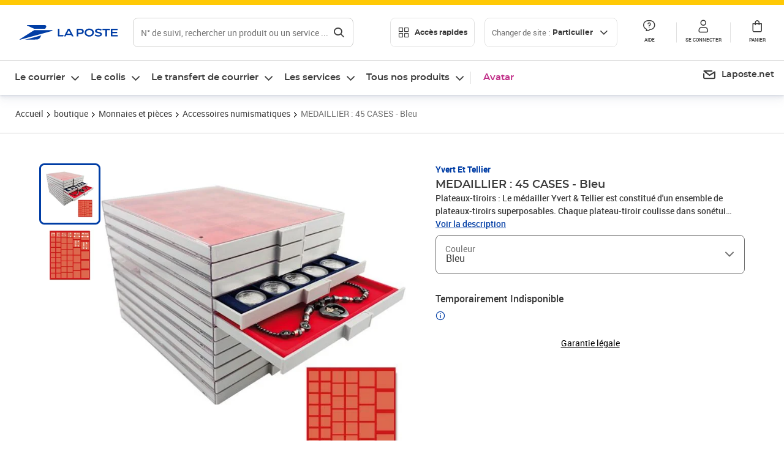

--- FILE ---
content_type: text/css; charset=UTF-8
request_url: https://www.laposte.fr/ecom/_nuxt/css/60f2aa1.css
body_size: 3809
content:
.productStickers[data-v-353f5cca]{align-items:center;display:inline-flex;gap:.4rem;justify-content:space-between}.productStickers--vertical[data-v-353f5cca]{flex-direction:column}.productStickers--size-s img[data-v-353f5cca]{height:32px;width:auto}.productStickers--size-m img[data-v-353f5cca]{height:48px;width:auto}.productStickers--size-l img[data-v-353f5cca]{height:64px;width:auto}.productPrice[data-v-98fc94a4]{align-items:flex-start;display:flex;flex-direction:column;gap:.4rem;justify-content:space-between}.productPrice__discount[data-v-98fc94a4]{align-items:center;display:flex;gap:.8rem;justify-content:flex-start}.productPrice__discount__origin-price[data-v-98fc94a4]{color:var(--neutral-darker);font-family:roboto,Arial,sans-serif;font-size:1.4rem;font-weight:700;letter-spacing:-.05rem;line-height:1.4rem;-webkit-text-decoration:line-through;text-decoration:line-through;white-space:nowrap}.productPrice__displayed-price[data-v-98fc94a4]{align-items:flex-start;color:var(--black);display:flex;font-family:roboto,Arial,sans-serif;font-weight:700}.productPrice__displayed-price__units[data-v-98fc94a4]{font-size:2.4rem;line-height:2.4rem;white-space:nowrap}.productPrice__displayed-price__cents[data-v-98fc94a4]{font-size:1.4rem;line-height:1.4rem;white-space:nowrap}.productPrice--orientation-left[data-v-98fc94a4]{align-items:flex-end}.productPrice--orientation-left .productPrice__discount[data-v-98fc94a4]{flex-direction:row-reverse}.productPrice--large .productPrice__discount__origin-price[data-v-98fc94a4]{font-size:1.8rem;line-height:1.8rem}.productPrice--large .productPrice__displayed-price__units[data-v-98fc94a4]{font-size:3.2rem;line-height:3.2rem}.productPrice--large .productPrice__displayed-price__cents[data-v-98fc94a4]{font-size:1.8rem;line-height:1.8rem}.productTitle__text[data-v-1ec08804]{color:var(--dark-grey);font-family:montserrat,Verdana,sans-serif;margin:0;text-align:left}.productTitle__text--large[data-v-1ec08804]{font-size:18px;font-weight:600;line-height:22.5px}.productTitle__text--medium[data-v-1ec08804]{font-size:16px;font-weight:600;line-height:20px}.productTitle__text--small[data-v-1ec08804]{font-size:14px;font-weight:600;line-height:17.5px}.productTitle__text--xs[data-v-1ec08804]{font-size:12px;font-weight:600;line-height:15px}.productTitle__link[data-v-1ec08804]{color:inherit}.productTitle__brand[data-v-1ec08804],.productTitle__link[data-v-1ec08804]{-webkit-text-decoration:none;text-decoration:none}.productTitle__brand[data-v-1ec08804]{color:var(--nebula-blue);display:inline-block;font-family:roboto,Arial,sans-serif;margin-bottom:.4rem;text-align:left;text-transform:capitalize}.productTitle__brand--xs[data-v-1ec08804]{font-size:12px;font-weight:700;line-height:18px}.productTitle__brand--small[data-v-1ec08804]{font-size:14px;font-weight:700;line-height:21px}.productDelivery[data-v-b7c4a65e]{font-family:roboto,Arial,sans-serif;font-size:1.4rem;font-weight:700;line-height:2.1rem}.productDelivery__info+.productDelivery__free[data-v-b7c4a65e]{text-transform:lowercase}.productDelivery__info+.productDelivery__free[data-v-b7c4a65e]:before{content:", "}.productDelivery--context-buybox[data-v-b7c4a65e]{text-align:center}.productDelivery--context-productcard[data-v-b7c4a65e]{font-size:1.2rem;line-height:1.8rem}.productCard[data-v-0360a3ab]{background:var(--white);position:relative;transition:box-shadow var(--transition-4) ease-in}.productCard[data-v-0360a3ab]:hover{box-shadow:0 1px 2px 0 rgba(103,110,144,.1),0 2px 2px 0 rgba(103,110,144,.05),0 4px 4px 0 rgba(103,110,144,.08),0 8px 8px 0 rgba(103,110,144,.05),0 12px 15px 0 rgba(103,110,144,.04)}.productCard__body[data-v-0360a3ab]{display:flex;flex-direction:column;gap:.8rem}.productCard__footer[data-v-0360a3ab]{align-items:flex-start;display:flex;flex-wrap:wrap;gap:.8rem;justify-content:space-between}.productCard__footer-left[data-v-0360a3ab]{display:flex;flex:1;flex-direction:column;gap:1.2rem}.productCard__footer-right[data-v-0360a3ab]{align-self:flex-end}[data-v-0360a3ab] .productCard.lp-card .lp-card__body,[data-v-0360a3ab] .productCard.lp-card .lp-card__footer,[data-v-0360a3ab] .productCard.lp-card .lp-card__header,[data-v-0360a3ab] .productCard.lp-card .lp-card__medias{padding-left:.8rem;padding-right:.8rem}[data-v-0360a3ab] .productCard.lp-card .lp-card__header{min-height:20px}[data-v-0360a3ab] .productCard.lp-card .lp-card__header .lp-card__badge-list{flex-flow:wrap;gap:.8rem;margin-bottom:0}[data-v-0360a3ab] .productCard.lp-card .lp-card__header .lp-card__badge-list .lp-card__badge{text-wrap:nowrap;margin-right:0}[data-v-0360a3ab] .productCard.lp-card .lp-card__footer{padding-bottom:.8rem;position:static}[data-v-0360a3ab] .productCard.lp-card .lp-card__footer button.button{z-index:0}@media(min-width:992px){[data-v-0360a3ab] .productCard.lp-card .lp-card__body,[data-v-0360a3ab] .productCard.lp-card .lp-card__footer,[data-v-0360a3ab] .productCard.lp-card .lp-card__header,[data-v-0360a3ab] .productCard.lp-card .lp-card__medias{padding-left:1.6rem;padding-right:1.6rem}[data-v-0360a3ab] .productCard.lp-card .lp-card__footer{padding-bottom:1.6rem;position:static}}[data-v-0360a3ab] .productCard--vertical.lp-card{grid-template-areas:"medias" "header" "body" "footer"}[data-v-0360a3ab] .productCard--vertical.lp-card .lp-card__header{overflow:hidden;padding-bottom:1px;padding-top:1px;width:100%}@media(min-width:992px){.productCard--horizontal .productCard__medias[data-v-0360a3ab]{width:24rem}.productCard--horizontal .productCard__price-wrapper[data-v-0360a3ab]{align-content:flex-end;align-items:flex-end;flex-direction:column;gap:1.6rem;justify-content:space-between;position:absolute;right:1.6rem;top:1.6rem}.productCard--horizontal .productCard__price[data-v-0360a3ab]{align-items:flex-end}.productCard--horizontal .productCard__discount[data-v-0360a3ab]{flex-direction:row-reverse}.productCard--horizontal .productCard__color[data-v-0360a3ab],.productCard--horizontal .productCard__options[data-v-0360a3ab]{margin-top:auto}.productCard--horizontal .productCard__footer[data-v-0360a3ab]{height:100%}.productCard--horizontal .productCard__footer .productCard__footer-left[data-v-0360a3ab]{height:100%;justify-content:flex-start}[data-v-0360a3ab] .productCard--horizontal.lp-card{grid-template-rows:minmax(0,min-content) min-content 1fr 0}[data-v-0360a3ab] .productCard--horizontal.lp-card .lp-card__header{padding-bottom:0}[data-v-0360a3ab] .productCard--horizontal.lp-card .lp-card__body,[data-v-0360a3ab] .productCard--horizontal.lp-card .lp-card__header{padding-right:132px}[data-v-0360a3ab] .productCard--horizontal.lp-card .lp-card__footer{height:100%}[data-v-0360a3ab] .productCard--horizontal.lp-card .lp-card__title{font-size:1.4rem;line-height:1.75rem}}@media(max-width:992px){.productCard--horizontal .productCard__medias[data-v-0360a3ab]{width:100%}.productCard--horizontal[data-v-0360a3ab] .lp-card__header{padding-bottom:0;padding-top:0}.productCard--horizontal[data-v-0360a3ab] .productPrice--orientation-left{align-items:flex-start}.productCard--horizontal[data-v-0360a3ab] .productPrice--orientation-left .productPrice__discount{flex-direction:row}}.productCard__medias[data-v-0360a3ab]{margin:auto;max-width:30rem;padding-bottom:100%;position:relative;width:100%;z-index:2}.productCard__imageWrapper[data-v-0360a3ab]{bottom:0;cursor:pointer;left:0;position:absolute;right:0;top:0}.productCard__imageWrapper--placeholder[data-v-0360a3ab]{background-color:var(--neutral-light);border-radius:.4rem}.productCard__image[data-v-0360a3ab]{border-radius:.4rem;height:100%;left:0;overflow:hidden;position:absolute;top:0;transition:transform var(--transition-4) ease-in-out;width:100%}.productCard__image[data-v-0360a3ab] img{height:100%;-o-object-fit:contain;object-fit:contain;width:100%}.productCard__icons[data-v-0360a3ab]{position:absolute;right:0;top:0;z-index:1}.productCard__feedback[data-v-0360a3ab]{align-items:center;background-color:hsla(0,0%,100%,.8);bottom:0;display:flex;justify-content:center;left:0;position:absolute;right:0;top:0;z-index:3}.productCard__feedback.fade-enter[data-v-0360a3ab],.productCard__feedback.fade-leave-to[data-v-0360a3ab]{opacity:0}.productCard__feedback.fade-enter-active[data-v-0360a3ab],.productCard__feedback.fade-leave-active[data-v-0360a3ab]{transition:opacity .5s}.productCard__feedback__bloc[data-v-0360a3ab]{align-items:center;background-color:var(--white);border-radius:1.2rem;display:flex;flex-direction:column;gap:.8rem;padding:1.2rem 1.6rem;text-align:center;width:9.2rem}.productCard__feedback__icon[data-v-0360a3ab]{color:var(--success-dark);height:2.4rem;width:2.4rem}.productCard__feedback__label[data-v-0360a3ab]{color:var(--success-dark);font-family:roboto,Arial,sans-serif;font-size:1.5rem;font-weight:600;line-height:2rem}.productCard__title[data-v-0360a3ab] .productTitle__text{-webkit-box-orient:vertical;-webkit-line-clamp:3;display:-webkit-box;overflow:hidden;text-overflow:ellipsis}@media(min-width:992px){.productCard__title[data-v-0360a3ab] .productTitle__text{-webkit-line-clamp:2}}.productCard__title[data-v-0360a3ab] .productTitle__text .productTitle__link:hover{-webkit-text-decoration:none;text-decoration:none}.productCard__title[data-v-0360a3ab] .productTitle__text .productTitle__link:before{border-radius:.4rem;bottom:0;content:"";display:block;left:0;position:absolute;right:0;top:0}.productCard__title[data-v-0360a3ab] .productTitle__text .productTitle__link:focus-visible{outline:none}.productCard__title[data-v-0360a3ab] .productTitle__text .productTitle__link:focus-visible:before{outline:2px solid var(--cobalt);outline-offset:2px;z-index:2}.productCard .lp-card__subtitle[data-v-0360a3ab]{color:var(--nebula-blue);font-family:roboto,Arial,sans-serif;font-size:1.2rem;font-weight:700;line-height:1.8rem;text-transform:capitalize}.productCard__details[data-v-0360a3ab]{color:var(--neutral-darker);display:block;font-family:montserrat,Verdana,sans-serif;font-size:1.2rem;font-weight:400;line-height:1.5rem}.productCard__price-wrapper[data-v-0360a3ab]{align-items:center;display:flex;flex-wrap:wrap;gap:.8rem;justify-content:space-between}.productCard__price[data-v-0360a3ab]{align-items:flex-start;display:flex;flex-direction:column;gap:.4rem;justify-content:space-between}.productCard__discount[data-v-0360a3ab]{align-items:center;display:flex;gap:.8rem;justify-content:flex-start}.productCard__discount-crossedOut[data-v-0360a3ab]{color:var(--neutral);font-family:roboto,Arial,sans-serif;font-size:1.4rem;font-weight:600;line-height:1.4rem;-webkit-text-decoration:line-through;text-decoration:line-through;white-space:nowrap}.productCard__origin-price[data-v-0360a3ab]{align-items:flex-start;color:var(--black);display:flex;font-family:roboto,Arial,sans-serif;font-weight:700;letter-spacing:-.05em}.productCard__origin-price--integer[data-v-0360a3ab]{font-size:2.4rem;line-height:2rem}.productCard__origin-price--decimal[data-v-0360a3ab]{font-size:1.4rem;line-height:1.4rem}.productCard__energy-class[data-v-0360a3ab]{margin-left:auto}.productCard__color[data-v-0360a3ab],.productCard__options[data-v-0360a3ab]{color:var(--dark-grey);font-family:roboto,Arial,sans-serif;font-size:1.2rem;font-weight:500;line-height:1.2rem}.productCard__cta.button[data-v-0360a3ab]{height:var(--size-48);padding:0}.productCard__cta--iconOnly[data-v-0360a3ab]{width:var(--size-48)}[data-v-0360a3ab] .productCard__cta--iconOnly.button .button__text{display:none}[data-v-0360a3ab] .productCard__cta--iconOnly.button .button__icon,[data-v-0360a3ab] .productCard__cta--iconOnly.button i.button__icon{margin:0}.productCarousel[data-v-30191d7d]{max-width:100%}.productCarousel.productCarousel--margin-bottom-xsmall[data-v-30191d7d]{--spacing-margin-bottom:1.6rem;margin-bottom:1.6rem;margin-bottom:var(--spacing-margin-bottom)}@media(min-width:992px){.productCarousel.productCarousel--margin-bottom-xsmall[data-v-30191d7d]{--spacing-margin-bottom:2.4rem}}@media(min-width:1280px){.productCarousel.productCarousel--margin-bottom-xsmall[data-v-30191d7d]{--spacing-margin-bottom:3.2rem}}.productCarousel.productCarousel--margin-bottom-small[data-v-30191d7d]{--spacing-margin-bottom:2.4rem;margin-bottom:2.4rem;margin-bottom:var(--spacing-margin-bottom)}@media(min-width:992px){.productCarousel.productCarousel--margin-bottom-small[data-v-30191d7d]{--spacing-margin-bottom:3.2rem}}@media(min-width:1280px){.productCarousel.productCarousel--margin-bottom-small[data-v-30191d7d]{--spacing-margin-bottom:4rem}}.productCarousel.productCarousel--margin-bottom-medium[data-v-30191d7d]{--spacing-margin-bottom:3.2rem;margin-bottom:3.2rem;margin-bottom:var(--spacing-margin-bottom)}@media(min-width:992px){.productCarousel.productCarousel--margin-bottom-medium[data-v-30191d7d]{--spacing-margin-bottom:4.8rem}}@media(min-width:1280px){.productCarousel.productCarousel--margin-bottom-medium[data-v-30191d7d]{--spacing-margin-bottom:6.4rem}}.productCarousel.productCarousel--margin-bottom-large[data-v-30191d7d]{--spacing-margin-bottom:4.8rem;margin-bottom:4.8rem;margin-bottom:var(--spacing-margin-bottom)}@media(min-width:992px){.productCarousel.productCarousel--margin-bottom-large[data-v-30191d7d]{--spacing-margin-bottom:6.4rem}}@media(min-width:1280px){.productCarousel.productCarousel--margin-bottom-large[data-v-30191d7d]{--spacing-margin-bottom:8rem}}.productCarousel.productCarousel--margin-top-xsmall[data-v-30191d7d]{--spacing-margin-top:1.6rem;margin-top:1.6rem;margin-top:var(--spacing-margin-top)}@media(min-width:992px){.productCarousel.productCarousel--margin-top-xsmall[data-v-30191d7d]{--spacing-margin-top:2.4rem}}@media(min-width:1280px){.productCarousel.productCarousel--margin-top-xsmall[data-v-30191d7d]{--spacing-margin-top:3.2rem}}.productCarousel.productCarousel--margin-top-small[data-v-30191d7d]{--spacing-margin-top:2.4rem;margin-top:2.4rem;margin-top:var(--spacing-margin-top)}@media(min-width:992px){.productCarousel.productCarousel--margin-top-small[data-v-30191d7d]{--spacing-margin-top:3.2rem}}@media(min-width:1280px){.productCarousel.productCarousel--margin-top-small[data-v-30191d7d]{--spacing-margin-top:4rem}}.productCarousel.productCarousel--margin-top-medium[data-v-30191d7d]{--spacing-margin-top:3.2rem;margin-top:3.2rem;margin-top:var(--spacing-margin-top)}@media(min-width:992px){.productCarousel.productCarousel--margin-top-medium[data-v-30191d7d]{--spacing-margin-top:4.8rem}}@media(min-width:1280px){.productCarousel.productCarousel--margin-top-medium[data-v-30191d7d]{--spacing-margin-top:6.4rem}}.productCarousel.productCarousel--margin-top-large[data-v-30191d7d]{--spacing-margin-top:4.8rem;margin-top:4.8rem;margin-top:var(--spacing-margin-top)}@media(min-width:992px){.productCarousel.productCarousel--margin-top-large[data-v-30191d7d]{--spacing-margin-top:6.4rem}}@media(min-width:1280px){.productCarousel.productCarousel--margin-top-large[data-v-30191d7d]{--spacing-margin-top:8rem}}.productCarousel[data-v-30191d7d] .carousel__title{-webkit-line-clamp:3;-webkit-box-orient:vertical;display:-webkit-box;overflow:hidden}@media(min-width:992px){.productCarousel[data-v-30191d7d] .carousel__title{-webkit-line-clamp:2}}.productCarousel--carousel[data-v-30191d7d] .carousel__container{transition-property:transform}@media(max-width:992px){.productCarousel--carousel[data-v-30191d7d] .carousel__container.carousel--multiple>*{flex:0 0 232px;padding-right:2.4rem;width:232px}}.productCarousel--carousel[data-v-30191d7d] .productCard__action,.productCarousel--carousel[data-v-30191d7d] .productCard__cart{position:absolute}.productCarousel--carousel[data-v-30191d7d] .carousel__control{z-index:3}.productCarousel--list[data-v-30191d7d]{border:3px solid var(--nebula-blue-20);border-radius:.8rem;padding:1.6rem 0}.productCarousel--list .productCarousel__title[data-v-30191d7d]{-webkit-box-orient:vertical;-webkit-line-clamp:3;color:var(--nebula-blue);display:-webkit-box;font-family:montserrat,Verdana,sans-serif;font-size:2rem;font-weight:600;line-height:2.6rem;margin:0 0 1.2rem;overflow:hidden;padding:0 1.6rem}@media(min-width:992px){.productCarousel--list .productCarousel__title[data-v-30191d7d]{font-size:2.2rem;line-height:2.8rem}}@media(min-width:1280px){.productCarousel--list .productCarousel__title[data-v-30191d7d]{font-size:2.4rem;line-height:3.4rem}}.productCarousel--list .productCarousel__products[data-v-30191d7d]{display:flex;flex-wrap:wrap;gap:.8rem;justify-content:center}.productCarousel--list .productCarousel__products--1[data-v-30191d7d],.productCarousel--list .productCarousel__products--2[data-v-30191d7d]{padding:0 .8rem}.productCarousel--list .productCarousel__products--1 .productCarousel__product[data-v-30191d7d],.productCarousel--list .productCarousel__products--2 .productCarousel__product[data-v-30191d7d]{width:100%}.productCarousel--list .productCarousel__products--2 .productCarousel__product[data-v-30191d7d]{width:calc(50% - 1.2rem)}.productCarousel--list .productCarousel__products--2 .productCarousel__product[data-v-30191d7d]:first-child{margin-bottom:1.2rem}@media(min-width:700px){.productCarousel--list .productCarousel__products--2 .productCarousel__product[data-v-30191d7d]{width:100%}}.productCarousel--list .productCarousel__products--3 .productCarousel__product[data-v-30191d7d],.productCarousel--list .productCarousel__products--4 .productCarousel__product[data-v-30191d7d]{width:calc(50% - 1.2rem)}.productCarousel--list .productCarousel__products--3 .productCarousel__product[data-v-30191d7d]:not(:last-child),.productCarousel--list .productCarousel__products--4 .productCarousel__product[data-v-30191d7d]:not(:last-child){margin-bottom:1.2rem}@media(min-width:700px){.productCarousel--list .productCarousel__products--3 .productCarousel__product[data-v-30191d7d],.productCarousel--list .productCarousel__products--4 .productCarousel__product[data-v-30191d7d]{width:calc(25% - 1.2rem)}.productCarousel--list .productCarousel__products--3 .productCarousel__product[data-v-30191d7d]:not(:last-child),.productCarousel--list .productCarousel__products--4 .productCarousel__product[data-v-30191d7d]:not(:last-child){margin-bottom:0}}.carousel[data-v-2cc46102]{border-top:1px solid var(--neutral);margin-top:1.6rem}.carousel[data-v-2cc46102] .carousel__title{font-family:montserrat,Verdana,sans-serif;font-size:2rem;font-weight:600;line-height:2.6rem}@media(min-width:992px){.carousel[data-v-2cc46102] .carousel__title{font-size:2.2rem;line-height:2.8rem}}@media(min-width:1280px){.carousel[data-v-2cc46102] .carousel__title{font-size:2.4rem;line-height:3.4rem}}.actions[data-v-2cc46102]{display:flex;justify-content:space-between}[data-v-2cc46102] .modal__title{margin-bottom:1.6rem}[data-v-2cc46102] .modal__actions{display:block;margin-top:0;overflow-y:auto}[data-v-2cc46102] .modal__actions .button:focus{outline:none}@media(max-width:700px){.actions[data-v-2cc46102]{align-items:center;flex-direction:column}.actions button[data-v-2cc46102]{width:70%}.actions button[data-v-2cc46102]:not(:first-child){margin-left:0!important;margin-top:1.2rem}}.lyra[data-v-45747f88]{opacity:0;z-index:9}.lyra--visible[data-v-45747f88]{opacity:1}.lyra__error[data-v-45747f88]{color:var(--error-dark);margin-bottom:1.6rem}.lyra__informations[data-v-45747f88]{-moz-column-gap:1.6rem;column-gap:1.6rem;display:flex;flex-direction:column;max-width:100%}@media(min-width:700px){.lyra__informations[data-v-45747f88]{width:825px}}.lyra__informations__row[data-v-45747f88]{-moz-column-gap:1.6rem;column-gap:1.6rem;display:flex;flex-direction:column}@media(min-width:700px){.lyra__informations__row[data-v-45747f88]{flex-direction:row}}.lyra__informations__security[data-v-45747f88]{-moz-column-gap:1.6rem;column-gap:1.6rem;display:flex}@media(min-width:700px){.lyra__informations__security[data-v-45747f88]{flex:2 1 0}}.lyra[data-v-45747f88] .kr-embedded{border-bottom:1px solid var(--neutral);margin:1.6rem 0;width:100%}.lyra[data-v-45747f88] .kr-embedded .kr-form-error,.lyra[data-v-45747f88] .kr-embedded .kr-payment-button{display:none}.lyra[data-v-45747f88] .kr-embedded .kr-field.kr-checkbox.kr-checkbox-type-switch .kr-checkbox-input-wrapper .kr-field-control.kr-checkbox .kr-checkbox-control-indicator{background-color:var(--neutral-darker)}.lyra[data-v-45747f88] .kr-embedded .kr-field.kr-checkbox.kr-checkbox-type-switch .kr-checkbox-input-wrapper .kr-field-control.kr-checkbox input:checked+.kr-checkbox-control-indicator{background-color:var(--nebula-blue)}.lyra[data-v-45747f88] .kr-embedded .kr-checkbox-label{color:var(--neutral-darker)!important}.lyra[data-v-45747f88] .kr-embedded .kr-wallet-tabs{border-bottom:.4rem solid var(--neutral-light);font-family:roboto,Arial,sans-serif;font-size:1.6rem;font-weight:400;line-height:2rem;margin-top:2.4rem;width:100%}@media(min-width:992px){.lyra[data-v-45747f88] .kr-embedded .kr-wallet-tabs{font-size:1.7rem;line-height:2.2rem}}@media(min-width:1280px){.lyra[data-v-45747f88] .kr-embedded .kr-wallet-tabs{font-size:1.8rem;line-height:2.4rem}}.lyra[data-v-45747f88] .kr-embedded .kr-wallet-tabs .kr-wallet-tab{flex-grow:0;margin-bottom:-4px;margin-left:0;margin-right:1.6rem;padding-left:0}.lyra[data-v-45747f88] .kr-embedded .kr-wallet-tabs .kr-wallet-tab span{color:var(--dark-grey)}.lyra[data-v-45747f88] .kr-embedded .kr-wallet-tabs .kr-wallet-tab.kr-selected{background-color:transparent;border-bottom:.4rem solid var(--dark-grey);font-weight:700}.lyra[data-v-45747f88] .kr-embedded .kr-wallet-card-list{margin-top:2.4rem}.lyra[data-v-45747f88] .kr-embedded .kr-wallet-card-list .kr-card-list-wrapper{border:none}.lyra[data-v-45747f88] .kr-embedded .kr-wallet-card-list .kr-card-list-wrapper .kr-card-element{border-bottom:1px solid var(--neutral);justify-content:normal}.lyra[data-v-45747f88] .kr-embedded .kr-wallet-card-list .kr-card-list-wrapper .kr-card-element:last-child{border:none}.lyra[data-v-45747f88] .kr-embedded .kr-wallet-card-list .kr-card-list-wrapper .kr-card-element .kr-brand-icon svg{height:24px;width:4rem}.lyra[data-v-45747f88] .kr-embedded .kr-wallet-card-list .kr-card-list-wrapper .kr-card-element .kr-delete-button-wrapper{border:1px solid var(--neutral-light);border-radius:.4rem;height:4rem;margin-left:auto;padding:0;width:4rem}.lyra[data-v-45747f88] .kr-embedded .kr-wallet-card-list .kr-card-list-wrapper .kr-card-element .kr-delete-button-wrapper .kr-delete-button svg{color:var(--neutral-darker);height:20px;width:20px}.lyra[data-v-45747f88] .kr-embedded .kr-wallet-card-list .kr-card-list-wrapper .kr-card-element .kr-card-label{margin-right:2.4rem}.lyra[data-v-45747f88] .kr-embedded .kr-wallet-card-list .kr-card-list-wrapper .kr-card-element .kr-card-label input[type=radio]{background:var(--white);border:2px solid var(--neutral-darker);height:20px;margin-right:2.4rem;width:20px}.lyra[data-v-45747f88] .kr-embedded .kr-card-holder-mail,.lyra[data-v-45747f88] .kr-embedded .kr-card-holder-name,.lyra[data-v-45747f88] .kr-embedded .kr-expiry,.lyra[data-v-45747f88] .kr-embedded .kr-pan,.lyra[data-v-45747f88] .kr-embedded .kr-security-code{align-items:center;border:1px solid var(--neutral-darker);border-radius:.8rem;height:6.4rem}.lyra[data-v-45747f88] .kr-embedded .kr-card-holder-mail .kr-label,.lyra[data-v-45747f88] .kr-embedded .kr-card-holder-name .kr-label,.lyra[data-v-45747f88] .kr-embedded .kr-expiry .kr-label,.lyra[data-v-45747f88] .kr-embedded .kr-pan .kr-label,.lyra[data-v-45747f88] .kr-embedded .kr-security-code .kr-label{display:none}.lyra[data-v-45747f88] .kr-embedded .kr-card-holder-mail .kr-icon-wrapper-root,.lyra[data-v-45747f88] .kr-embedded .kr-card-holder-name .kr-icon-wrapper-root,.lyra[data-v-45747f88] .kr-embedded .kr-expiry .kr-icon-wrapper-root,.lyra[data-v-45747f88] .kr-embedded .kr-pan .kr-icon-wrapper-root,.lyra[data-v-45747f88] .kr-embedded .kr-security-code .kr-icon-wrapper-root{order:1}.lyra[data-v-45747f88] .kr-embedded .kr-card-holder-mail .kr-field-component,.lyra[data-v-45747f88] .kr-embedded .kr-card-holder-name .kr-field-component,.lyra[data-v-45747f88] .kr-embedded .kr-expiry .kr-field-component,.lyra[data-v-45747f88] .kr-embedded .kr-pan .kr-field-component,.lyra[data-v-45747f88] .kr-embedded .kr-security-code .kr-field-component{order:2}.lyra[data-v-45747f88] .kr-embedded .kr-card-holder-mail.kr-error,.lyra[data-v-45747f88] .kr-embedded .kr-card-holder-name.kr-error,.lyra[data-v-45747f88] .kr-embedded .kr-expiry.kr-error,.lyra[data-v-45747f88] .kr-embedded .kr-pan.kr-error,.lyra[data-v-45747f88] .kr-embedded .kr-security-code.kr-error{border-color:var(--error-dark)}.lyra[data-v-45747f88] .kr-embedded .kr-help-icon-wrapper.kr-error{background-color:var(--error-dark)}.lyra[data-v-45747f88] .kr-embedded .kr-on-error{color:var(--error-dark)}@media(min-width:700px){.lyra[data-v-45747f88] .kr-embedded .kr-pan{flex:3 1 0}}.lyra[data-v-45747f88] .kr-embedded .kr-security-code .kr-visibility-button{display:none}.lyra[data-v-45747f88] .kr-embedded .kr-security-code .kr-help-button-wrapper{order:1}.lyra__reinsurance[data-v-45747f88]{color:var(--neutral-darker);font-family:roboto,Arial,sans-serif;font-size:1.2rem;font-weight:400;line-height:1.6rem;margin-bottom:14px;text-align:center}.list[data-v-2f1c5090]{padding:.4rem}.list__title[data-v-2f1c5090]{color:var(--dark-grey);font-family:roboto,Arial,sans-serif;font-size:16px;font-size:1.6rem;font-weight:700;line-height:2.4rem;margin-bottom:.4rem}@media(min-width:992px){.list__title[data-v-2f1c5090]{font-family:roboto,Arial,sans-serif;font-size:14px;font-size:1.4rem;font-weight:700;line-height:2rem}}.list__content[data-v-2f1c5090]{border-radius:16px;box-shadow:0 1px 2px 0 rgba(103,110,144,.1),0 2px 2px 0 rgba(103,110,144,.05),0 4px 4px 0 rgba(103,110,144,.08),0 8px 8px 0 rgba(103,110,144,.05),0 12px 15px 0 rgba(103,110,144,.04);display:flex;flex-direction:column;justify-content:space-between;padding:1.6rem;position:relative}@media(min-width:992px){.list__content[data-v-2f1c5090]{flex-direction:row;padding:2.4rem}}.list__left[data-v-2f1c5090]{flex-grow:1}.list__details[data-v-2f1c5090]{display:flex}.list__main[data-v-2f1c5090]{color:var(--dark-grey);font-size:20px;font-size:2rem;font-weight:700;line-height:2.4rem;margin-bottom:.4rem}.list__infos[data-v-2f1c5090],.list__main[data-v-2f1c5090]{font-family:roboto,Arial,sans-serif}.list__infos[data-v-2f1c5090]{font-size:12px;font-size:1.2rem;font-weight:400;line-height:1.6rem;margin-left:.8rem}@media(min-width:992px){.list__infos[data-v-2f1c5090]{font-family:roboto,Arial,sans-serif;font-size:14px;font-size:1.4rem;font-weight:400;line-height:2rem;margin-left:2.4rem}}.list__subinfos[data-v-2f1c5090]{display:flex;flex-direction:row-reverse;justify-content:space-between;margin-top:1.6rem}@media(min-width:992px){.list__subinfos[data-v-2f1c5090]{flex-direction:column;margin-left:4px;margin-top:0}}.list__price[data-v-2f1c5090]{color:var(--neutral-darker);display:flex;flex-direction:column;font-family:roboto,Arial,sans-serif;font-size:11px;font-size:1.1rem;font-weight:400;line-height:1.6rem;text-align:right}@media(min-width:992px){.list__price[data-v-2f1c5090]{margin-bottom:3.2rem}}.list__preview[data-v-2f1c5090]{border:2px solid var(--neutral);border-radius:.8rem;height:80px;width:100px}@media(min-width:992px){.list__preview[data-v-2f1c5090]{height:188px;width:235px}}.list__delete[data-v-2f1c5090]{display:block;margin-left:auto;margin-right:auto}

--- FILE ---
content_type: application/javascript; charset=utf-8
request_url: https://try.abtasty.com/5714a31785e8fb2356ca3d1bd25e4a43/initiator.js
body_size: 4526
content:
/* Created: 2025/12/29 09:41:24 UTC version: next */(()=>{"use strict";var a={81:(a,e)=>{var t,n,s,c,o;e.o0=e.Q$=e.Y0=e.$f=e.o3=void 0,function(a){a.analytics="analytics",a.identifier="index",a.initiator="initiator",a.ferWebSdk="ferWebSdk",a.manifest="manifest",a.commons="commons",a.main="main",a.modificationEngine="me",a.jquery="jquery",a.recos="recos",a.crossDomainIframe="cross-domain-iframe",a.fakeAd1="-banner-ad.abt",a.fakeAd2="banner-ads-abt",a.fakeAd3="static-ad-abt"}(t||(e.o3=t={})),function(a){a.IDENTIFIER="identifier",a.INITIATOR="initiator",a.CLIENT="client",a.JSON="json",a.MANIFEST="manifest",a.SHARED="shared"}(n||(e.$f=n={})),e.Y0={javascript:".js",typescript:".ts",gzip:".gz",json:".json",map:".map",html:".html"},function(a){a.accountJs="accountJs",a.consentJs="consentJs",a.fragmentJs="fragment-",a.customAnalytics="custom-analytics-",a.campaignJs="campaign-js-",a.variationJs="variation-js-",a.scopeJs="scope-js-",a.triggerJs="trigger-js-",a.componentJs="component-js-",a.integration="integration-",a.widgetConfigJs="widget-config-js-",a.recosCustom="custom"}(s||(e.Q$=s={})),function(a){a.Account="globalAccountCode",a.Consent="consentCustomCode",a.Fragment="globalFragmentCode",a.Widget="widgetCode",a.Variation="variationModificationCode",a.Campaign="campaignGlobalCode",a.Scope="campaignScopeCode",a.Trigger="campaignTriggerCode",a.Analytics="campaignCustomIntegration",a.Component="campaignComponentCode",a.Integration="integrationCode",a.WidgetConfig="widgetConfigCode",a.Recos="recosConfig"}(c||(c={})),function(a){a.widgets="widgets",a.recos="recos"}(o||(e.o0=o={})),t.crossDomainIframe,e.Y0.html,t.fakeAd1,e.Y0.javascript,t.fakeAd2,e.Y0.javascript,t.fakeAd3,e.Y0.javascript},648:(a,e,t)=>{t.d(e,{FF:()=>d,Jn:()=>l,NI:()=>b,Nw:()=>c,SW:()=>r,fH:()=>j,vV:()=>f});const n={info:"info::",error:"error::",warning:"warning::",verbose:"verbose::",success:"success::"},s={allowed:document.cookie.indexOf("abTastyDebug=")>=0};function c(){s.allowed=!0}function o(){const a=!window.abTastyStopLog;return(s.allowed||window.abTastyDebug)&&a}function i(a,e,t,...n){o()&&e(`%c [AB Tasty Debug mode] %c ${a}`,"background: #222; color: #bada55; padding: 3px; border-radius: 5px 0px 0px 5px;",`${t} padding: 3px; border-radius: 0px 5px 5px 0px;`,...n)}function r(...a){i(n.success,console.info,"background: green; color: white;",...a)}function d(...a){i(n.warning,console.warn,"background: orange; color: white;",...a)}function b(...a){i(n.verbose,console.debug,"background: pink; color: white;",...a)}function f(...a){i(n.error,console.error,"background: red; color: white;",...a)}function j(...a){i(n.info,console.info,"background: blue; color: white;",...a)}function l(a,...e){(a||o())&&console.table(...e)}},3847:(a,e,t)=>{t.d(e,{De:()=>d,bR:()=>r,x:()=>i});var n=t(4721),s=t(81),c=t(648);const o=(()=>{const a={origin:""};return(e=!1)=>{if(!e&&""!==a.origin)return a.origin;try{return a.origin=r()||document.currentScript?.getAttribute("src")?.replace(/\/[^\/]+\.js$/,"")||n.eX,a.origin}catch(a){return(0,c.FF)("Error getting tag origin. Fallback to default origin.",a.message),n.eX}}})(),i=(a=!1)=>o(a).replace("/5714a31785e8fb2356ca3d1bd25e4a43","").replace(`/${s.$f.SHARED}`,""),r=()=>{const a=document.querySelector("#abtasty-initiator")?.getAttribute("data-abtasty-path");return a||null},d=(a=!1)=>{const e=i(a);try{return new URL(e,window.location.href).origin}catch(a){(0,c.FF)(`Error getting tag origin. Fallback to manual origin getter from tagPath: ${e}.`,a.message);const t=e.match(/^((?:[a-z+]+:)?\/\/[^\/]+).*/i);return t?t[1]:window.location.origin}}},4721:(a,e,t)=>{t.d(e,{Is:()=>j,K6:()=>l,Mz:()=>f,eX:()=>n,fS:()=>i,fh:()=>r,ih:()=>b,l$:()=>o,nc:()=>u,tv:()=>s,vw:()=>c,xu:()=>d});const n="https://try.abtasty.com",s="abtasty_resetActionTracking",c="targetPages",o="qaParameters",i="audience",r="segment",d="segmentMode",b="trigger",f="triggerMode",j="$^",l=16,u=1e3},6361:(a,e,t)=>{t.d(e,{_:()=>s});var n=t(648);async function s(a){try{return await a()}catch(e){try{return(0,n.FF)("Chunk failed to be loaded asynchronously. Retrying...",e),await a()}catch(a){throw(0,n.vV)("Chunk failed to be loaded asynchronously. Retry failed.",a),a}}}},9403:(a,e,t)=>{t.d(e,{$:()=>r,L:()=>d});var n=t(81);const s=async(a,e,t)=>{try{const n=await caches.open(a);return await(t?n.put(e,t):n.add(e)),!0}catch(a){return!1}},c="abtasty-tag-cache",o=/\.js$/,i={hasRefreshed:!1,callbacks:[]},r=a=>(a&&i.callbacks.push(a),i.hasRefreshed),d=async a=>{const e=`${a}/5714a31785e8fb2356ca3d1bd25e4a43`,t=`${e}/${n.o3.manifest}.json`,r=await(async a=>caches.match(a))(t);if(r){const d=await fetch(t,{priority:"low"}),b=d.clone(),f=await d.json(),j=await r.json();if(f&&j&&!((a,e)=>JSON.stringify(a)===JSON.stringify(e))(f,j)){const r=Date.now();await Promise.allSettled([s(c,t,b),s(c,`${e}/${n.o3.initiator}.js`),s(c,"/abt-cache-timestamp-update",new Response(`${r}`))]),i.hasRefreshed=!0,i.callbacks.forEach(a=>a(!0));Object.keys(f).filter(a=>o.test(f[a])&&(!j[a]||f[a]!==j[a])).forEach(e=>{const t=document.createElement("link");t.rel="prefetch",t.as="script",t.href=`${a}/${f[e]}`,t.onload=()=>t.remove(),document.head.appendChild(t)})}}else await s(c,t)}}},e={};function t(n){var s=e[n];if(void 0!==s)return s.exports;var c=e[n]={exports:{}};return a[n](c,c.exports,t),c.exports}t.m=a,t.H={},t.G=a=>{Object.keys(t.H).map(e=>{t.H[e](a)})},(()=>{var a,e=Object.getPrototypeOf?a=>Object.getPrototypeOf(a):a=>a.__proto__;t.t=function(n,s){if(1&s&&(n=this(n)),8&s)return n;if("object"==typeof n&&n){if(4&s&&n.__esModule)return n;if(16&s&&"function"==typeof n.then)return n}var c=Object.create(null);t.r(c);var o={};a=a||[null,e({}),e([]),e(e)];for(var i=2&s&&n;("object"==typeof i||"function"==typeof i)&&!~a.indexOf(i);i=e(i))Object.getOwnPropertyNames(i).forEach(a=>o[a]=()=>n[a]);return o.default=()=>n,t.d(c,o),c}})(),t.d=(a,e)=>{for(var n in e)t.o(e,n)&&!t.o(a,n)&&Object.defineProperty(a,n,{enumerable:!0,get:e[n]})},t.f={},t.e=(a,e)=>Promise.all(Object.keys(t.f).reduce((n,s)=>(t.f[s](a,n,e),n),[])),t.u=a=>223===a?"shared/commons.6e568e3900df5b5ffa3e.js":792===a?"5714a31785e8fb2356ca3d1bd25e4a43/main.87881380a43573b2de0f.js":153===a?"shared/analytics.324229ecc32356090c33.js":889===a?"5714a31785e8fb2356ca3d1bd25e4a43/recos.cc2a0b0118df798fb630.js":693===a?"shared/me.5386b5d034f35275c61d.js":266===a?"5714a31785e8fb2356ca3d1bd25e4a43/abtasty-element-visibility-2-1-index-async-js.642503ea9e933b363dcf.js":144===a?"5714a31785e8fb2356ca3d1bd25e4a43/abtasty-scroll-tracking-3-4-index-async-js.bf979950ffc5e9a3687c.js":125===a?"5714a31785e8fb2356ca3d1bd25e4a43/variation-js-1536222-5106128-async-js.afc3dc0b4d5e7cc0c411.js":682===a?"5714a31785e8fb2356ca3d1bd25e4a43/variation-js-1685127-5452092-async-js.7b475697931d55c02929.js":530===a?"5714a31785e8fb2356ca3d1bd25e4a43/variation-js-1685365-5541613-async-js.d9df45d43ea15ca86479.js":804===a?"5714a31785e8fb2356ca3d1bd25e4a43/variation-js-1699794-5491788-async-js.2a12551a36c114ac7d24.js":385===a?"5714a31785e8fb2356ca3d1bd25e4a43/variation-js-1699794-5491790-async-js.30932d845238b40da996.js":529===a?"5714a31785e8fb2356ca3d1bd25e4a43/variation-js-1699794-5491866-async-js.8bd188d8c0260cd01179.js":309===a?"5714a31785e8fb2356ca3d1bd25e4a43/variation-js-1699794-5504845-async-js.633e4a45579986be8779.js":706===a?"5714a31785e8fb2356ca3d1bd25e4a43/variation-js-1865610-6011662-async-js.4590ee0f91822081ee90.js":939===a?"5714a31785e8fb2356ca3d1bd25e4a43/variation-js-1879668-5999852-async-js.b80a04681fa5cb31e9b2.js":320===a?"5714a31785e8fb2356ca3d1bd25e4a43/variation-js-1879669-5999880-async-js.ac3c808b6946b8deb354.js":908===a?"5714a31785e8fb2356ca3d1bd25e4a43/variation-js-1879670-5999887-async-js.80949d4c1ed756e0b97e.js":833===a?"5714a31785e8fb2356ca3d1bd25e4a43/variation-js-1879671-5999896-async-js.e9c3b1fac31705bd1d4a.js":209===a?"5714a31785e8fb2356ca3d1bd25e4a43/variation-js-1884697-6006733-async-js.71cef5e5d91badab8d35.js":609===a?"5714a31785e8fb2356ca3d1bd25e4a43/variation-js-1884698-6006734-async-js.140732577cefd0e98da8.js":158===a?"5714a31785e8fb2356ca3d1bd25e4a43/variation-js-1884699-6006738-async-js.0bd238a9926e379e17f0.js":404===a?"5714a31785e8fb2356ca3d1bd25e4a43/variation-js-1884700-6006740-async-js.f1e6fd0f280fd35ae355.js":433===a?"5714a31785e8fb2356ca3d1bd25e4a43/variation-js-1884703-6007387-async-js.905310c98c8fde9ebce1.js":998===a?"5714a31785e8fb2356ca3d1bd25e4a43/variation-js-1884704-6007392-async-js.f446f3638599b1dadd82.js":849===a?"5714a31785e8fb2356ca3d1bd25e4a43/variation-js-1884705-6007396-async-js.ebecf0d075f9d60a2c46.js":226===a?"5714a31785e8fb2356ca3d1bd25e4a43/variation-js-1884706-6007400-async-js.7accec18daffe6a34833.js":672===a?"5714a31785e8fb2356ca3d1bd25e4a43/variation-js-1884707-6007403-async-js.d9062c179fc8c69d420f.js":891===a?"5714a31785e8fb2356ca3d1bd25e4a43/variation-js-1907924-6065906-async-js.9099ee51c68d128efcd6.js":252===a?"5714a31785e8fb2356ca3d1bd25e4a43/variation-js-1907924-6065907-async-js.f05aac430e589c4b4787.js":854===a?"5714a31785e8fb2356ca3d1bd25e4a43/variation-js-1910752-6072364-async-js.6358cfacefbd2814d6f1.js":103===a?"5714a31785e8fb2356ca3d1bd25e4a43/variation-js-1910752-6072381-async-js.bceff4fb958eaa184fb2.js":155===a?"5714a31785e8fb2356ca3d1bd25e4a43/variation-js-1910752-6072433-async-js.0c936d2c1a079fca3d3e.js":100===a?"5714a31785e8fb2356ca3d1bd25e4a43/variation-js-1910752-6073138-async-js.fa9bb9322b5d3659d819.js":356===a?"5714a31785e8fb2356ca3d1bd25e4a43/variation-js-1933094-6150675-async-js.d9fd8f678e89c1b2a99e.js":855===a?"5714a31785e8fb2356ca3d1bd25e4a43/variation-js-1936993-6135814-async-js.e0772fe83d8e44f19300.js":731===a?"5714a31785e8fb2356ca3d1bd25e4a43/variation-js-1936995-6135816-async-js.a12db914b6a0eec64ed5.js":560===a?"5714a31785e8fb2356ca3d1bd25e4a43/variation-js-1936997-6135819-async-js.7322d36ec07468470f5d.js":253===a?"5714a31785e8fb2356ca3d1bd25e4a43/variation-js-1936999-6135825-async-js.dae6c12409941d06b8b9.js":631===a?"5714a31785e8fb2356ca3d1bd25e4a43/variation-js-1937035-6135975-async-js.7cc685a39b39b199d75c.js":679===a?"5714a31785e8fb2356ca3d1bd25e4a43/variation-js-1942087-6149445-async-js.fb330950e69806eb3c92.js":198===a?"5714a31785e8fb2356ca3d1bd25e4a43/variation-js-1942088-6149449-async-js.5be09cfcbe66e66d719d.js":627===a?"5714a31785e8fb2356ca3d1bd25e4a43/variation-js-1942640-6150679-async-js.975d70ea6fb0326e55d5.js":554===a?"5714a31785e8fb2356ca3d1bd25e4a43/variation-js-1943935-6154148-async-js.4289944fbb53a393401a.js":void 0,t.o=(a,e)=>Object.prototype.hasOwnProperty.call(a,e),(()=>{var a={},e="tag:";t.l=(n,s,c,o,i)=>{if(a[n])a[n].push(s);else{var r,d;if(void 0!==c)for(var b=document.getElementsByTagName("script"),f=0;f<b.length;f++){var j=b[f];if(j.getAttribute("src")==n||j.getAttribute("data-webpack")==e+c){r=j;break}}r||(d=!0,(r=document.createElement("script")).charset="utf-8",t.nc&&r.setAttribute("nonce",t.nc),r.setAttribute("data-webpack",e+c),i&&r.setAttribute("fetchpriority",i),r.src=n),a[n]=[s];var l=(e,t)=>{r.onerror=r.onload=null,clearTimeout(u);var s=a[n];if(delete a[n],r.parentNode&&r.parentNode.removeChild(r),s&&s.forEach(a=>a(t)),e)return e(t)},u=setTimeout(l.bind(null,void 0,{type:"timeout",target:r}),12e4);r.onerror=l.bind(null,r.onerror),r.onload=l.bind(null,r.onload),d&&document.head.appendChild(r)}}})(),t.r=a=>{"undefined"!=typeof Symbol&&Symbol.toStringTag&&Object.defineProperty(a,Symbol.toStringTag,{value:"Module"}),Object.defineProperty(a,"__esModule",{value:!0})},t.p="",(()=>{var a={190:0};t.f.j=(e,n,s)=>{var c=t.o(a,e)?a[e]:void 0;if(0!==c)if(c)n.push(c[2]);else{var o=new Promise((t,n)=>c=a[e]=[t,n]);n.push(c[2]=o);var i=t.p+t.u(e),r=new Error;t.l(i,n=>{if(t.o(a,e)&&(0!==(c=a[e])&&(a[e]=void 0),c)){var s=n&&("load"===n.type?"missing":n.type),o=n&&n.target&&n.target.src;r.message="Loading chunk "+e+" failed.\n("+s+": "+o+")",r.name="ChunkLoadError",r.type=s,r.request=o,c[1](r)}},"chunk-"+e,e,s)}},t.H.j=e=>{if(!t.o(a,e)||void 0===a[e]){a[e]=null;var n=document.createElement("link");n.charset="utf-8",t.nc&&n.setAttribute("nonce",t.nc),n.rel="preload",n.as="script",n.href=t.p+t.u(e),document.head.appendChild(n)}};var e=(e,n)=>{var s,c,[o,i,r]=n,d=0;if(o.some(e=>0!==a[e])){for(s in i)t.o(i,s)&&(t.m[s]=i[s]);if(r)r(t)}for(e&&e(n);d<o.length;d++)c=o[d],t.o(a,c)&&a[c]&&a[c][0](),a[c]=0},n=globalThis.webpackChunktag=globalThis.webpackChunktag||[];n.forEach(e.bind(null,0)),n.push=e.bind(null,n.push.bind(n))})(),(()=>{var a={792:[223,889,693]};t.f.preload=e=>{var n=a[e];Array.isArray(n)&&n.map(t.G)}})();var n=t(9403),s=t(6361),c=t(648),o=t(3847),i=t(4721);(async function(){const a=(0,o.bR)()||i.eX;t.p=`${a}/`;const e=()=>Promise.all([t.e(223,"high"),t.e(792,"high")]).then(t.bind(t,602));try{(await(0,s._)(e)).mainTag("2025/12/29 09:41:24 UTC"),window.caches&&await(0,n.L)(a)}catch(t){window.caches&&await(0,n.L)(a);(await(0,s._)(e)).mainTag("2025/12/29 09:41:24 UTC")}})().catch(a=>{(0,c.vV)("AB Tasty's Tag can't be loaded. Caused by:",a)})})();